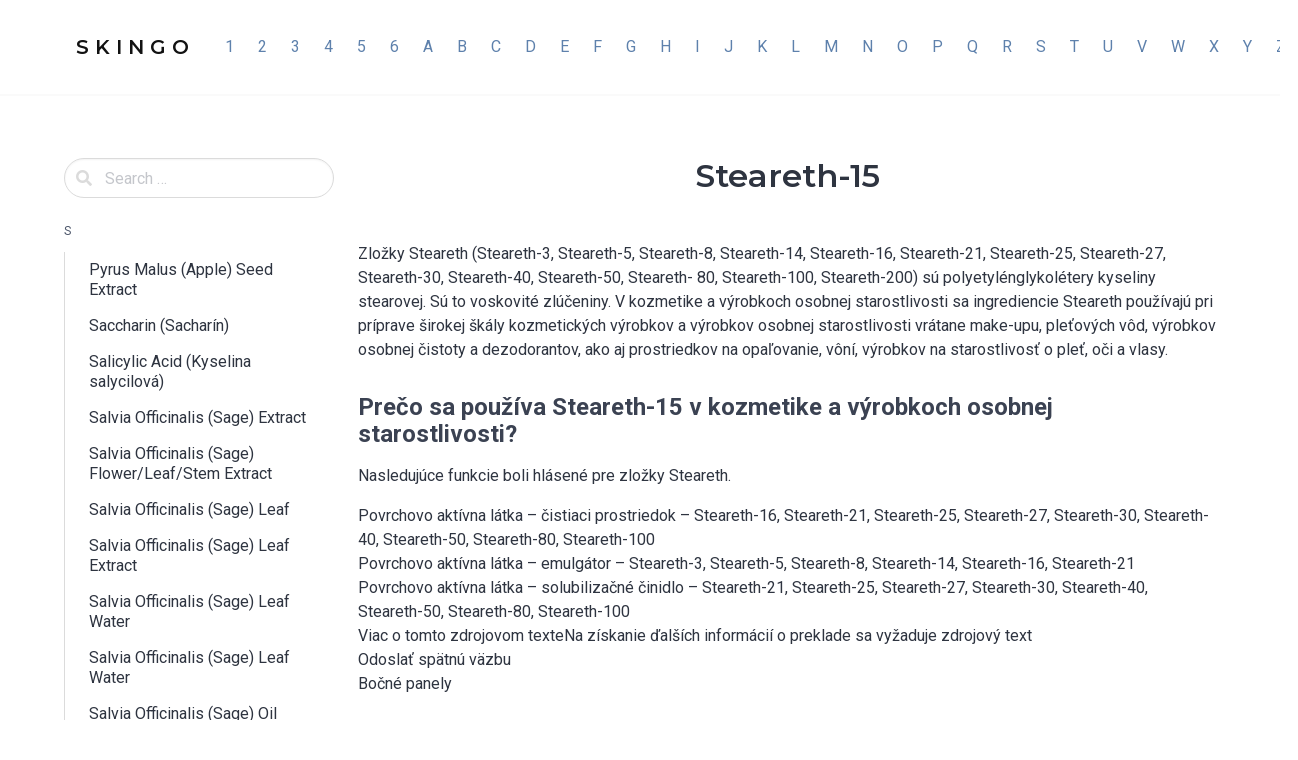

--- FILE ---
content_type: text/html; charset=UTF-8
request_url: https://skingo.sk/2021/05/23/steareth-15/
body_size: 10676
content:
<!doctype html>
<html lang="en-US">
<head>
    <meta charset="UTF-8">
    <meta name="viewport" content="width=device-width, initial-scale=1">
    <link rel="profile" href="https://gmpg.org/xfn/11">

	<meta name='robots' content='index, follow, max-image-preview:large, max-snippet:-1, max-video-preview:-1' />
	<style>img:is([sizes="auto" i], [sizes^="auto," i]) { contain-intrinsic-size: 3000px 1500px }</style>
	
	<!-- This site is optimized with the Yoast SEO plugin v22.6 - https://yoast.com/wordpress/plugins/seo/ -->
	<title>Steareth-15 - S K I N G O</title>
	<link rel="canonical" href="https://skingo.sk/2021/05/23/steareth-15/" />
	<meta property="og:locale" content="en_US" />
	<meta property="og:type" content="article" />
	<meta property="og:title" content="Steareth-15 - S K I N G O" />
	<meta property="og:description" content="Zložky Steareth (Steareth-3, Steareth-5, Steareth-8, Steareth-14, Steareth-16, Steareth-21, Steareth-25, Steareth-27, Steareth-30, Steareth-40, Steareth-50, Steareth- 80, Steareth-100, Steareth-200) sú polyetylénglykolétery kyseliny stearovej. Sú to voskovité zlúčeniny. V kozmetike a výrobkoch osobnej starostlivosti sa ingrediencie Steareth používajú pri príprave širokej škály kozmetických výrobkov a výrobkov osobnej starostlivosti vrátane make-upu, pleťových vôd, výrobkov osobnej čistoty a dezodorantov, ako [&hellip;]" />
	<meta property="og:url" content="https://skingo.sk/2021/05/23/steareth-15/" />
	<meta property="og:site_name" content="S K I N G O" />
	<meta property="article:published_time" content="2021-05-23T20:48:31+00:00" />
	<meta name="author" content="admin" />
	<meta name="twitter:card" content="summary_large_image" />
	<meta name="twitter:label1" content="Written by" />
	<meta name="twitter:data1" content="admin" />
	<meta name="twitter:label2" content="Est. reading time" />
	<meta name="twitter:data2" content="1 minute" />
	<script type="application/ld+json" class="yoast-schema-graph">{"@context":"https://schema.org","@graph":[{"@type":"WebPage","@id":"https://skingo.sk/2021/05/23/steareth-15/","url":"https://skingo.sk/2021/05/23/steareth-15/","name":"Steareth-15 - S K I N G O","isPartOf":{"@id":"https://skingo.sk/#website"},"datePublished":"2021-05-23T20:48:31+00:00","dateModified":"2021-05-23T20:48:31+00:00","author":{"@id":"https://skingo.sk/#/schema/person/c4390bdd757faf61b445303f88d586f5"},"breadcrumb":{"@id":"https://skingo.sk/2021/05/23/steareth-15/#breadcrumb"},"inLanguage":"en-US","potentialAction":[{"@type":"ReadAction","target":["https://skingo.sk/2021/05/23/steareth-15/"]}]},{"@type":"BreadcrumbList","@id":"https://skingo.sk/2021/05/23/steareth-15/#breadcrumb","itemListElement":[{"@type":"ListItem","position":1,"name":"Home","item":"https://skingo.sk/"},{"@type":"ListItem","position":2,"name":"Steareth-15"}]},{"@type":"WebSite","@id":"https://skingo.sk/#website","url":"https://skingo.sk/","name":"S K I N G O","description":"Kozmetické zložky a ingrediencie","potentialAction":[{"@type":"SearchAction","target":{"@type":"EntryPoint","urlTemplate":"https://skingo.sk/?s={search_term_string}"},"query-input":"required name=search_term_string"}],"inLanguage":"en-US"},{"@type":"Person","@id":"https://skingo.sk/#/schema/person/c4390bdd757faf61b445303f88d586f5","name":"admin","image":{"@type":"ImageObject","inLanguage":"en-US","@id":"https://skingo.sk/#/schema/person/image/","url":"https://secure.gravatar.com/avatar/3eba20d24fe6d1d405a1add787b727d5ec06abdb55cc690f212c5b0bd8952cf8?s=96&d=mm&r=g","contentUrl":"https://secure.gravatar.com/avatar/3eba20d24fe6d1d405a1add787b727d5ec06abdb55cc690f212c5b0bd8952cf8?s=96&d=mm&r=g","caption":"admin"},"sameAs":["http://skingo.sk"],"url":"https://skingo.sk/author/admin/"}]}</script>
	<!-- / Yoast SEO plugin. -->


<link rel='dns-prefetch' href='//fonts.googleapis.com' />
<link rel='dns-prefetch' href='//www.googletagmanager.com' />
<link rel="alternate" type="application/rss+xml" title="S K I N G O &raquo; Feed" href="https://skingo.sk/feed/" />
<link rel="alternate" type="application/rss+xml" title="S K I N G O &raquo; Comments Feed" href="https://skingo.sk/comments/feed/" />
<link rel="alternate" type="application/rss+xml" title="S K I N G O &raquo; Steareth-15 Comments Feed" href="https://skingo.sk/2021/05/23/steareth-15/feed/" />
<script>
window._wpemojiSettings = {"baseUrl":"https:\/\/s.w.org\/images\/core\/emoji\/16.0.1\/72x72\/","ext":".png","svgUrl":"https:\/\/s.w.org\/images\/core\/emoji\/16.0.1\/svg\/","svgExt":".svg","source":{"concatemoji":"https:\/\/skingo.sk\/wp-includes\/js\/wp-emoji-release.min.js?ver=6.8.3"}};
/*! This file is auto-generated */
!function(s,n){var o,i,e;function c(e){try{var t={supportTests:e,timestamp:(new Date).valueOf()};sessionStorage.setItem(o,JSON.stringify(t))}catch(e){}}function p(e,t,n){e.clearRect(0,0,e.canvas.width,e.canvas.height),e.fillText(t,0,0);var t=new Uint32Array(e.getImageData(0,0,e.canvas.width,e.canvas.height).data),a=(e.clearRect(0,0,e.canvas.width,e.canvas.height),e.fillText(n,0,0),new Uint32Array(e.getImageData(0,0,e.canvas.width,e.canvas.height).data));return t.every(function(e,t){return e===a[t]})}function u(e,t){e.clearRect(0,0,e.canvas.width,e.canvas.height),e.fillText(t,0,0);for(var n=e.getImageData(16,16,1,1),a=0;a<n.data.length;a++)if(0!==n.data[a])return!1;return!0}function f(e,t,n,a){switch(t){case"flag":return n(e,"\ud83c\udff3\ufe0f\u200d\u26a7\ufe0f","\ud83c\udff3\ufe0f\u200b\u26a7\ufe0f")?!1:!n(e,"\ud83c\udde8\ud83c\uddf6","\ud83c\udde8\u200b\ud83c\uddf6")&&!n(e,"\ud83c\udff4\udb40\udc67\udb40\udc62\udb40\udc65\udb40\udc6e\udb40\udc67\udb40\udc7f","\ud83c\udff4\u200b\udb40\udc67\u200b\udb40\udc62\u200b\udb40\udc65\u200b\udb40\udc6e\u200b\udb40\udc67\u200b\udb40\udc7f");case"emoji":return!a(e,"\ud83e\udedf")}return!1}function g(e,t,n,a){var r="undefined"!=typeof WorkerGlobalScope&&self instanceof WorkerGlobalScope?new OffscreenCanvas(300,150):s.createElement("canvas"),o=r.getContext("2d",{willReadFrequently:!0}),i=(o.textBaseline="top",o.font="600 32px Arial",{});return e.forEach(function(e){i[e]=t(o,e,n,a)}),i}function t(e){var t=s.createElement("script");t.src=e,t.defer=!0,s.head.appendChild(t)}"undefined"!=typeof Promise&&(o="wpEmojiSettingsSupports",i=["flag","emoji"],n.supports={everything:!0,everythingExceptFlag:!0},e=new Promise(function(e){s.addEventListener("DOMContentLoaded",e,{once:!0})}),new Promise(function(t){var n=function(){try{var e=JSON.parse(sessionStorage.getItem(o));if("object"==typeof e&&"number"==typeof e.timestamp&&(new Date).valueOf()<e.timestamp+604800&&"object"==typeof e.supportTests)return e.supportTests}catch(e){}return null}();if(!n){if("undefined"!=typeof Worker&&"undefined"!=typeof OffscreenCanvas&&"undefined"!=typeof URL&&URL.createObjectURL&&"undefined"!=typeof Blob)try{var e="postMessage("+g.toString()+"("+[JSON.stringify(i),f.toString(),p.toString(),u.toString()].join(",")+"));",a=new Blob([e],{type:"text/javascript"}),r=new Worker(URL.createObjectURL(a),{name:"wpTestEmojiSupports"});return void(r.onmessage=function(e){c(n=e.data),r.terminate(),t(n)})}catch(e){}c(n=g(i,f,p,u))}t(n)}).then(function(e){for(var t in e)n.supports[t]=e[t],n.supports.everything=n.supports.everything&&n.supports[t],"flag"!==t&&(n.supports.everythingExceptFlag=n.supports.everythingExceptFlag&&n.supports[t]);n.supports.everythingExceptFlag=n.supports.everythingExceptFlag&&!n.supports.flag,n.DOMReady=!1,n.readyCallback=function(){n.DOMReady=!0}}).then(function(){return e}).then(function(){var e;n.supports.everything||(n.readyCallback(),(e=n.source||{}).concatemoji?t(e.concatemoji):e.wpemoji&&e.twemoji&&(t(e.twemoji),t(e.wpemoji)))}))}((window,document),window._wpemojiSettings);
</script>
<style id='wp-emoji-styles-inline-css'>

	img.wp-smiley, img.emoji {
		display: inline !important;
		border: none !important;
		box-shadow: none !important;
		height: 1em !important;
		width: 1em !important;
		margin: 0 0.07em !important;
		vertical-align: -0.1em !important;
		background: none !important;
		padding: 0 !important;
	}
</style>
<link rel='stylesheet' id='wp-block-library-css' href='https://skingo.sk/wp-includes/css/dist/block-library/style.min.css?ver=6.8.3' media='all' />
<style id='classic-theme-styles-inline-css'>
/*! This file is auto-generated */
.wp-block-button__link{color:#fff;background-color:#32373c;border-radius:9999px;box-shadow:none;text-decoration:none;padding:calc(.667em + 2px) calc(1.333em + 2px);font-size:1.125em}.wp-block-file__button{background:#32373c;color:#fff;text-decoration:none}
</style>
<style id='global-styles-inline-css'>
:root{--wp--preset--aspect-ratio--square: 1;--wp--preset--aspect-ratio--4-3: 4/3;--wp--preset--aspect-ratio--3-4: 3/4;--wp--preset--aspect-ratio--3-2: 3/2;--wp--preset--aspect-ratio--2-3: 2/3;--wp--preset--aspect-ratio--16-9: 16/9;--wp--preset--aspect-ratio--9-16: 9/16;--wp--preset--color--black: #000000;--wp--preset--color--cyan-bluish-gray: #abb8c3;--wp--preset--color--white: #ffffff;--wp--preset--color--pale-pink: #f78da7;--wp--preset--color--vivid-red: #cf2e2e;--wp--preset--color--luminous-vivid-orange: #ff6900;--wp--preset--color--luminous-vivid-amber: #fcb900;--wp--preset--color--light-green-cyan: #7bdcb5;--wp--preset--color--vivid-green-cyan: #00d084;--wp--preset--color--pale-cyan-blue: #8ed1fc;--wp--preset--color--vivid-cyan-blue: #0693e3;--wp--preset--color--vivid-purple: #9b51e0;--wp--preset--gradient--vivid-cyan-blue-to-vivid-purple: linear-gradient(135deg,rgba(6,147,227,1) 0%,rgb(155,81,224) 100%);--wp--preset--gradient--light-green-cyan-to-vivid-green-cyan: linear-gradient(135deg,rgb(122,220,180) 0%,rgb(0,208,130) 100%);--wp--preset--gradient--luminous-vivid-amber-to-luminous-vivid-orange: linear-gradient(135deg,rgba(252,185,0,1) 0%,rgba(255,105,0,1) 100%);--wp--preset--gradient--luminous-vivid-orange-to-vivid-red: linear-gradient(135deg,rgba(255,105,0,1) 0%,rgb(207,46,46) 100%);--wp--preset--gradient--very-light-gray-to-cyan-bluish-gray: linear-gradient(135deg,rgb(238,238,238) 0%,rgb(169,184,195) 100%);--wp--preset--gradient--cool-to-warm-spectrum: linear-gradient(135deg,rgb(74,234,220) 0%,rgb(151,120,209) 20%,rgb(207,42,186) 40%,rgb(238,44,130) 60%,rgb(251,105,98) 80%,rgb(254,248,76) 100%);--wp--preset--gradient--blush-light-purple: linear-gradient(135deg,rgb(255,206,236) 0%,rgb(152,150,240) 100%);--wp--preset--gradient--blush-bordeaux: linear-gradient(135deg,rgb(254,205,165) 0%,rgb(254,45,45) 50%,rgb(107,0,62) 100%);--wp--preset--gradient--luminous-dusk: linear-gradient(135deg,rgb(255,203,112) 0%,rgb(199,81,192) 50%,rgb(65,88,208) 100%);--wp--preset--gradient--pale-ocean: linear-gradient(135deg,rgb(255,245,203) 0%,rgb(182,227,212) 50%,rgb(51,167,181) 100%);--wp--preset--gradient--electric-grass: linear-gradient(135deg,rgb(202,248,128) 0%,rgb(113,206,126) 100%);--wp--preset--gradient--midnight: linear-gradient(135deg,rgb(2,3,129) 0%,rgb(40,116,252) 100%);--wp--preset--font-size--small: 13px;--wp--preset--font-size--medium: 20px;--wp--preset--font-size--large: 36px;--wp--preset--font-size--x-large: 42px;--wp--preset--spacing--20: 0.44rem;--wp--preset--spacing--30: 0.67rem;--wp--preset--spacing--40: 1rem;--wp--preset--spacing--50: 1.5rem;--wp--preset--spacing--60: 2.25rem;--wp--preset--spacing--70: 3.38rem;--wp--preset--spacing--80: 5.06rem;--wp--preset--shadow--natural: 6px 6px 9px rgba(0, 0, 0, 0.2);--wp--preset--shadow--deep: 12px 12px 50px rgba(0, 0, 0, 0.4);--wp--preset--shadow--sharp: 6px 6px 0px rgba(0, 0, 0, 0.2);--wp--preset--shadow--outlined: 6px 6px 0px -3px rgba(255, 255, 255, 1), 6px 6px rgba(0, 0, 0, 1);--wp--preset--shadow--crisp: 6px 6px 0px rgba(0, 0, 0, 1);}:where(.is-layout-flex){gap: 0.5em;}:where(.is-layout-grid){gap: 0.5em;}body .is-layout-flex{display: flex;}.is-layout-flex{flex-wrap: wrap;align-items: center;}.is-layout-flex > :is(*, div){margin: 0;}body .is-layout-grid{display: grid;}.is-layout-grid > :is(*, div){margin: 0;}:where(.wp-block-columns.is-layout-flex){gap: 2em;}:where(.wp-block-columns.is-layout-grid){gap: 2em;}:where(.wp-block-post-template.is-layout-flex){gap: 1.25em;}:where(.wp-block-post-template.is-layout-grid){gap: 1.25em;}.has-black-color{color: var(--wp--preset--color--black) !important;}.has-cyan-bluish-gray-color{color: var(--wp--preset--color--cyan-bluish-gray) !important;}.has-white-color{color: var(--wp--preset--color--white) !important;}.has-pale-pink-color{color: var(--wp--preset--color--pale-pink) !important;}.has-vivid-red-color{color: var(--wp--preset--color--vivid-red) !important;}.has-luminous-vivid-orange-color{color: var(--wp--preset--color--luminous-vivid-orange) !important;}.has-luminous-vivid-amber-color{color: var(--wp--preset--color--luminous-vivid-amber) !important;}.has-light-green-cyan-color{color: var(--wp--preset--color--light-green-cyan) !important;}.has-vivid-green-cyan-color{color: var(--wp--preset--color--vivid-green-cyan) !important;}.has-pale-cyan-blue-color{color: var(--wp--preset--color--pale-cyan-blue) !important;}.has-vivid-cyan-blue-color{color: var(--wp--preset--color--vivid-cyan-blue) !important;}.has-vivid-purple-color{color: var(--wp--preset--color--vivid-purple) !important;}.has-black-background-color{background-color: var(--wp--preset--color--black) !important;}.has-cyan-bluish-gray-background-color{background-color: var(--wp--preset--color--cyan-bluish-gray) !important;}.has-white-background-color{background-color: var(--wp--preset--color--white) !important;}.has-pale-pink-background-color{background-color: var(--wp--preset--color--pale-pink) !important;}.has-vivid-red-background-color{background-color: var(--wp--preset--color--vivid-red) !important;}.has-luminous-vivid-orange-background-color{background-color: var(--wp--preset--color--luminous-vivid-orange) !important;}.has-luminous-vivid-amber-background-color{background-color: var(--wp--preset--color--luminous-vivid-amber) !important;}.has-light-green-cyan-background-color{background-color: var(--wp--preset--color--light-green-cyan) !important;}.has-vivid-green-cyan-background-color{background-color: var(--wp--preset--color--vivid-green-cyan) !important;}.has-pale-cyan-blue-background-color{background-color: var(--wp--preset--color--pale-cyan-blue) !important;}.has-vivid-cyan-blue-background-color{background-color: var(--wp--preset--color--vivid-cyan-blue) !important;}.has-vivid-purple-background-color{background-color: var(--wp--preset--color--vivid-purple) !important;}.has-black-border-color{border-color: var(--wp--preset--color--black) !important;}.has-cyan-bluish-gray-border-color{border-color: var(--wp--preset--color--cyan-bluish-gray) !important;}.has-white-border-color{border-color: var(--wp--preset--color--white) !important;}.has-pale-pink-border-color{border-color: var(--wp--preset--color--pale-pink) !important;}.has-vivid-red-border-color{border-color: var(--wp--preset--color--vivid-red) !important;}.has-luminous-vivid-orange-border-color{border-color: var(--wp--preset--color--luminous-vivid-orange) !important;}.has-luminous-vivid-amber-border-color{border-color: var(--wp--preset--color--luminous-vivid-amber) !important;}.has-light-green-cyan-border-color{border-color: var(--wp--preset--color--light-green-cyan) !important;}.has-vivid-green-cyan-border-color{border-color: var(--wp--preset--color--vivid-green-cyan) !important;}.has-pale-cyan-blue-border-color{border-color: var(--wp--preset--color--pale-cyan-blue) !important;}.has-vivid-cyan-blue-border-color{border-color: var(--wp--preset--color--vivid-cyan-blue) !important;}.has-vivid-purple-border-color{border-color: var(--wp--preset--color--vivid-purple) !important;}.has-vivid-cyan-blue-to-vivid-purple-gradient-background{background: var(--wp--preset--gradient--vivid-cyan-blue-to-vivid-purple) !important;}.has-light-green-cyan-to-vivid-green-cyan-gradient-background{background: var(--wp--preset--gradient--light-green-cyan-to-vivid-green-cyan) !important;}.has-luminous-vivid-amber-to-luminous-vivid-orange-gradient-background{background: var(--wp--preset--gradient--luminous-vivid-amber-to-luminous-vivid-orange) !important;}.has-luminous-vivid-orange-to-vivid-red-gradient-background{background: var(--wp--preset--gradient--luminous-vivid-orange-to-vivid-red) !important;}.has-very-light-gray-to-cyan-bluish-gray-gradient-background{background: var(--wp--preset--gradient--very-light-gray-to-cyan-bluish-gray) !important;}.has-cool-to-warm-spectrum-gradient-background{background: var(--wp--preset--gradient--cool-to-warm-spectrum) !important;}.has-blush-light-purple-gradient-background{background: var(--wp--preset--gradient--blush-light-purple) !important;}.has-blush-bordeaux-gradient-background{background: var(--wp--preset--gradient--blush-bordeaux) !important;}.has-luminous-dusk-gradient-background{background: var(--wp--preset--gradient--luminous-dusk) !important;}.has-pale-ocean-gradient-background{background: var(--wp--preset--gradient--pale-ocean) !important;}.has-electric-grass-gradient-background{background: var(--wp--preset--gradient--electric-grass) !important;}.has-midnight-gradient-background{background: var(--wp--preset--gradient--midnight) !important;}.has-small-font-size{font-size: var(--wp--preset--font-size--small) !important;}.has-medium-font-size{font-size: var(--wp--preset--font-size--medium) !important;}.has-large-font-size{font-size: var(--wp--preset--font-size--large) !important;}.has-x-large-font-size{font-size: var(--wp--preset--font-size--x-large) !important;}
:where(.wp-block-post-template.is-layout-flex){gap: 1.25em;}:where(.wp-block-post-template.is-layout-grid){gap: 1.25em;}
:where(.wp-block-columns.is-layout-flex){gap: 2em;}:where(.wp-block-columns.is-layout-grid){gap: 2em;}
:root :where(.wp-block-pullquote){font-size: 1.5em;line-height: 1.6;}
</style>
<link rel='stylesheet' id='wpmagazine-modules-lite-google-fonts-css' href='https://fonts.googleapis.com/css?family=Roboto%3A400%2C100%2C300%2C400%2C500%2C700%2C900%7CYanone+Kaffeesatz%3A200%2C300%2C400%2C500%2C600%2C700%7COpen+Sans%3A300%2C400%2C600%2C700%2C800%7CRoboto+Slab%3A100%2C200%2C300%2C400%2C500%2C600%2C700%2C800%2C900%7CPoppins%3A100%2C200%2C300%2C400%2C500%2C600%2C700%2C800%2C900&#038;subset=latin%2Clatin-ext' media='all' />
<link rel='stylesheet' id='fontawesome-css' href='https://skingo.sk/wp-content/plugins/wp-magazine-modules-lite/includes/assets/library/fontawesome/css/all.min.css?ver=5.12.1' media='all' />
<link rel='stylesheet' id='wpmagazine-modules-lite-frontend-css' href='https://skingo.sk/wp-content/plugins/wp-magazine-modules-lite/includes/assets/css/build.css?ver=1.1.0' media='all' />
<link rel='stylesheet' id='slick-slider-css' href='https://skingo.sk/wp-content/plugins/wp-magazine-modules-lite/includes/assets/library/slick-slider/css/slick.css?ver=1.8.0' media='all' />
<link rel='stylesheet' id='slick-slider-theme-css' href='https://skingo.sk/wp-content/plugins/wp-magazine-modules-lite/includes/assets/library/slick-slider/css/slick-theme.css?ver=1.8.0' media='all' />
<link rel='stylesheet' id='knowledgecenter-css' href='https://skingo.sk/wp-content/themes/knowledgecenter/assets/css/style-min.css?ver=0.1' media='all' />
<link rel='stylesheet' id='knowledgecenter-icons-css' href='https://skingo.sk/wp-content/themes/knowledgecenter/assets/icons/css/style.css?ver=0.1' media='all' />
<link rel='stylesheet' id='knowledgecenter-google-fonts-css' href='https://fonts.googleapis.com/css2?family=Montserrat%3Awght%40400%3B500%3B600%3B700&#038;display=swap&#038;ver=6.8.3' media='all' />
<link rel='stylesheet' id='elementor-frontend-css' href='https://skingo.sk/wp-content/plugins/elementor/assets/css/frontend.min.css?ver=3.21.4' media='all' />
<link rel='stylesheet' id='eael-general-css' href='https://skingo.sk/wp-content/plugins/essential-addons-for-elementor-lite/assets/front-end/css/view/general.min.css?ver=5.9.19' media='all' />
<script src="https://skingo.sk/wp-includes/js/jquery/jquery.min.js?ver=3.7.1" id="jquery-core-js"></script>
<script src="https://skingo.sk/wp-includes/js/jquery/jquery-migrate.min.js?ver=3.4.1" id="jquery-migrate-js"></script>
<link rel="https://api.w.org/" href="https://skingo.sk/wp-json/" /><link rel="alternate" title="JSON" type="application/json" href="https://skingo.sk/wp-json/wp/v2/posts/2981" /><link rel="EditURI" type="application/rsd+xml" title="RSD" href="https://skingo.sk/xmlrpc.php?rsd" />
<meta name="generator" content="WordPress 6.8.3" />
<link rel='shortlink' href='https://skingo.sk/?p=2981' />
<link rel="alternate" title="oEmbed (JSON)" type="application/json+oembed" href="https://skingo.sk/wp-json/oembed/1.0/embed?url=https%3A%2F%2Fskingo.sk%2F2021%2F05%2F23%2Fsteareth-15%2F" />
<link rel="alternate" title="oEmbed (XML)" type="text/xml+oembed" href="https://skingo.sk/wp-json/oembed/1.0/embed?url=https%3A%2F%2Fskingo.sk%2F2021%2F05%2F23%2Fsteareth-15%2F&#038;format=xml" />
<meta name="generator" content="Site Kit by Google 1.125.0" /><link rel="pingback" href="https://skingo.sk/xmlrpc.php"><meta name="generator" content="Elementor 3.21.4; features: e_optimized_assets_loading, additional_custom_breakpoints; settings: css_print_method-external, google_font-enabled, font_display-auto">
<link rel="icon" href="https://skingo.sk/wp-content/uploads/2021/04/cropped-icon-32x32.png" sizes="32x32" />
<link rel="icon" href="https://skingo.sk/wp-content/uploads/2021/04/cropped-icon-192x192.png" sizes="192x192" />
<link rel="apple-touch-icon" href="https://skingo.sk/wp-content/uploads/2021/04/cropped-icon-180x180.png" />
<meta name="msapplication-TileImage" content="https://skingo.sk/wp-content/uploads/2021/04/cropped-icon-270x270.png" />
</head>

<body class="wp-singular post-template-default single single-post postid-2981 single-format-standard wp-theme-knowledgecenter elementor-default elementor-kit-1731">
<a class="skip-link screen-reader-text" href="#primary">Skip to content</a>

<header id="masthead" class="header">

    <nav class="navbar is-spaced has-shadow">
        <div class="container is-max-widescreen">
            <div class="navbar-brand">
				                    <a class="navbar-item" href="https://skingo.sk/"
                       title="S K I N G O">
                        <span class="navbar-item title is-5 has-text-black-bis has-text-orbitron site-name">S K I N G O</span>
                    </a>
				                <a href="#" class="navbar-burger burger" role="button" aria-label="Menu" aria-expanded="false"
                   data-target="mainMenuNavigation" aria-label="Menu">
                    <span aria-hidden="true"></span>
                    <span aria-hidden="true"></span>
                    <span aria-hidden="true"></span>
                </a>
            </div>
            <div class="navbar-menu" id="mainMenuNavigation">
                <div class="navbar-start">
					<a class="menu-item menu-item-type-taxonomy menu-item-object-category menu-item-173 navbar-item" title="1" href="https://skingo.sk/category/1/"><span>1</span></a>
<a class="menu-item menu-item-type-taxonomy menu-item-object-category menu-item-174 navbar-item" title="2" href="https://skingo.sk/category/2/"><span>2</span></a>
<a class="menu-item menu-item-type-taxonomy menu-item-object-category menu-item-175 navbar-item" title="3" href="https://skingo.sk/category/3/"><span>3</span></a>
<a class="menu-item menu-item-type-taxonomy menu-item-object-category menu-item-176 navbar-item" title="4" href="https://skingo.sk/category/4/"><span>4</span></a>
<a class="menu-item menu-item-type-taxonomy menu-item-object-category menu-item-177 navbar-item" title="5" href="https://skingo.sk/category/5/"><span>5</span></a>
<a class="menu-item menu-item-type-taxonomy menu-item-object-category menu-item-178 navbar-item" title="6" href="https://skingo.sk/category/6/"><span>6</span></a>
<a class="menu-item menu-item-type-taxonomy menu-item-object-category menu-item-179 navbar-item" title="A" href="https://skingo.sk/category/a/"><span>A</span></a>
<a class="menu-item menu-item-type-taxonomy menu-item-object-category menu-item-180 navbar-item" title="B" href="https://skingo.sk/category/b/"><span>B</span></a>
<a class="menu-item menu-item-type-taxonomy menu-item-object-category menu-item-181 navbar-item" title="C" href="https://skingo.sk/category/c/"><span>C</span></a>
<a class="menu-item menu-item-type-taxonomy menu-item-object-category menu-item-182 navbar-item" title="D" href="https://skingo.sk/category/d/"><span>D</span></a>
<a class="menu-item menu-item-type-taxonomy menu-item-object-category menu-item-183 navbar-item" title="E" href="https://skingo.sk/category/e/"><span>E</span></a>
<a class="menu-item menu-item-type-taxonomy menu-item-object-category menu-item-184 navbar-item" title="F" href="https://skingo.sk/category/f/"><span>F</span></a>
<a class="menu-item menu-item-type-taxonomy menu-item-object-category menu-item-185 navbar-item" title="G" href="https://skingo.sk/category/g/"><span>G</span></a>
<a class="menu-item menu-item-type-taxonomy menu-item-object-category menu-item-186 navbar-item" title="H" href="https://skingo.sk/category/h/"><span>H</span></a>
<a class="menu-item menu-item-type-taxonomy menu-item-object-category menu-item-187 navbar-item" title="I" href="https://skingo.sk/category/i/"><span>I</span></a>
<a class="menu-item menu-item-type-taxonomy menu-item-object-category menu-item-188 navbar-item" title="J" href="https://skingo.sk/category/j/"><span>J</span></a>
<a class="menu-item menu-item-type-taxonomy menu-item-object-category menu-item-189 navbar-item" title="K" href="https://skingo.sk/category/k/"><span>K</span></a>
<a class="menu-item menu-item-type-taxonomy menu-item-object-category menu-item-190 navbar-item" title="L" href="https://skingo.sk/category/l/"><span>L</span></a>
<a class="menu-item menu-item-type-taxonomy menu-item-object-category menu-item-191 navbar-item" title="M" href="https://skingo.sk/category/m/"><span>M</span></a>
<a class="menu-item menu-item-type-taxonomy menu-item-object-category menu-item-192 navbar-item" title="N" href="https://skingo.sk/category/n/"><span>N</span></a>
<a class="menu-item menu-item-type-taxonomy menu-item-object-category menu-item-193 navbar-item" title="O" href="https://skingo.sk/category/o/"><span>O</span></a>
<a class="menu-item menu-item-type-taxonomy menu-item-object-category menu-item-194 navbar-item" title="P" href="https://skingo.sk/category/p/"><span>P</span></a>
<a class="menu-item menu-item-type-taxonomy menu-item-object-category menu-item-3778 navbar-item" title="Q" href="https://skingo.sk/category/q/"><span>Q</span></a>
<a class="menu-item menu-item-type-taxonomy menu-item-object-category menu-item-195 navbar-item" title="R" href="https://skingo.sk/category/r/"><span>R</span></a>
<a class="menu-item menu-item-type-taxonomy menu-item-object-category current-post-ancestor current-menu-parent current-post-parent menu-item-196 navbar-item" title="S" href="https://skingo.sk/category/s/"><span>S</span></a>
<a class="menu-item menu-item-type-taxonomy menu-item-object-category menu-item-197 navbar-item" title="T" href="https://skingo.sk/category/t/"><span>T</span></a>
<a class="menu-item menu-item-type-taxonomy menu-item-object-category menu-item-198 navbar-item" title="U" href="https://skingo.sk/category/u/"><span>U</span></a>
<a class="menu-item menu-item-type-taxonomy menu-item-object-category menu-item-199 navbar-item" title="V" href="https://skingo.sk/category/v/"><span>V</span></a>
<a class="menu-item menu-item-type-taxonomy menu-item-object-category menu-item-200 navbar-item" title="W" href="https://skingo.sk/category/w/"><span>W</span></a>
<a class="menu-item menu-item-type-taxonomy menu-item-object-category menu-item-201 navbar-item" title="X" href="https://skingo.sk/category/x/"><span>X</span></a>
<a class="menu-item menu-item-type-taxonomy menu-item-object-category menu-item-202 navbar-item" title="Y" href="https://skingo.sk/category/y/"><span>Y</span></a>
<a class="menu-item menu-item-type-taxonomy menu-item-object-category menu-item-203 navbar-item" title="Z" href="https://skingo.sk/category/z/"><span>Z</span></a>
                </div>

                <div class="navbar-end">
					                </div>
            </div>
        </div>
    </nav>

</header>

    <main id="primary" class="site-main">
        <section class="section">
            <div class="container is-max-widescreen py-4">
                <div class="columns is-multiline">
                    <div class="column is-offset-1-tablet is-offset-0-desktop is-10-tablet is-3-desktop">
	                    <form role="search" method="get" id="searchform" class="search-form" action="https://skingo.sk/">
	    <div class="field">
        <div class="control has-icons-left">
            <label class="screen-reader-text" for="s9178">
                            </label>
            <input type="text" value="" name="s" id="s9178" placeholder="Search &hellip;" class="input is-rounded"/>
            <span class="icon is-small is-left">
                <span class="kc-icon icon-search"></span>
            </span>
        </div>
    </div>
</form>    <aside class="menu my-5">
        <p class="menu-label burger" data-target="sideMenuNavigation">
            <a href="#" class="navbar-burger is-inline ml-2 mr-4 is-hidden-desktop" role="button" aria-label="Menu"
               aria-expanded="false" >
                <span aria-hidden="true"></span>
                <span aria-hidden="true"></span>
                <span aria-hidden="true"></span>
            </a>
			S </p>
		<ul class="menu-list categories-list" id="sideMenuNavigation"><li><a href="https://skingo.sk/2021/05/24/pyrus-malus-apple-seed-extract/">Pyrus Malus (Apple) Seed Extract</a></li><li><a href="https://skingo.sk/2021/05/24/saccharin-sacharin/">Saccharin (Sacharín)</a></li><li><a href="https://skingo.sk/2021/05/24/salicylic-acid-kyselina-salycilova/">Salicylic Acid (Kyselina salycilová)</a></li><li><a href="https://skingo.sk/2021/05/24/salvia-officinalis-sage-extract/">Salvia Officinalis (Sage) Extract</a></li><li><a href="https://skingo.sk/2021/05/24/salvia-officinalis-sage-flower-leaf-stem-extract/">Salvia Officinalis (Sage) Flower/Leaf/Stem Extract</a></li><li><a href="https://skingo.sk/2021/05/24/salvia-officinalis-sage-leaf/">Salvia Officinalis (Sage) Leaf</a></li><li><a href="https://skingo.sk/2021/05/24/salvia-officinalis-sage-leaf-extract/">Salvia Officinalis (Sage) Leaf Extract</a></li><li><a href="https://skingo.sk/2021/05/24/salvia-officinalis-sage-leaf-water-2/">Salvia Officinalis (Sage) Leaf Water</a></li><li><a href="https://skingo.sk/2021/05/24/salvia-officinalis-sage-leaf-water/">Salvia Officinalis (Sage) Leaf Water</a></li><li><a href="https://skingo.sk/2021/05/24/salvia-officinalis-sage-oil/">Salvia Officinalis (Sage) Oil</a></li><li><a href="https://skingo.sk/2021/05/24/salvia-officinalis-sage-root-extract/">Salvia Officinalis (Sage) Root Extract</a></li><li><a href="https://skingo.sk/2021/05/24/salvia-officinalis-sage-water-salvia-officinalis-voda/">Salvia Officinalis (Sage) Water (Salvia Officinalis Voda)</a></li><li><a href="https://skingo.sk/2021/05/24/sd-alcohol-3-a/">SD-Alcohol-3-A</a></li><li><a href="https://skingo.sk/2021/05/24/sd-alcohol-30/">SD-Alcohol-30</a></li><li><a href="https://skingo.sk/2021/05/24/sd-alcohol-39/">SD-Alcohol-39</a></li><li><a href="https://skingo.sk/2021/05/24/sd-alcohol-39-b/">SD-Alcohol-39-B</a></li><li><a href="https://skingo.sk/2021/05/24/sd-alcohol-39-c/">SD-Alcohol-39-C</a></li><li><a href="https://skingo.sk/2021/05/24/sd-alcohol-40/">SD-Alcohol-40</a></li><li><a href="https://skingo.sk/2021/05/24/sd-alcohol-40-b/">SD-Alcohol-40-B</a></li><li><a href="https://skingo.sk/2021/05/24/sd-alcohol-40-c/">SD Alcohol 40-C</a></li><li><a href="https://skingo.sk/2021/05/24/selenium-sulfide-sulfid-selen/">Selenium Sulfide (Sulfid selén)</a></li><li><a href="https://skingo.sk/2021/05/24/serine-serin/">Serine (Serín)</a></li><li><a href="https://skingo.sk/2021/05/24/sesamum-indicum-sesame-oil-unsaponifiables/">Sesamum Indicum (Sesame) Oil Unsaponifiables</a></li><li><a href="https://skingo.sk/2021/05/24/sesamum-indicum-sesame-seed-oil/">Sesamum Indicum (Sesame) Seed Oil</a></li><li><a href="https://skingo.sk/2021/05/24/shellac/">Shellac</a></li><li><a href="https://skingo.sk/2021/05/24/sigesbeckia-orientalis-extract/">Sigesbeckia Orientalis Extract</a></li><li><a href="https://skingo.sk/2021/05/24/silica/">Silica</a></li><li><a href="https://skingo.sk/2021/05/24/silica-dimethyl-silylate/">Silica Dimethyl Silylate</a></li><li><a href="https://skingo.sk/2021/05/24/silica-silylate-kremicity-silikat/">Silica Silylate (Kremičitý silikát)</a></li><li><a href="https://skingo.sk/2021/05/24/silver-striebro/">Silver (Striebro)</a></li><li><a href="https://skingo.sk/2021/05/24/simethicone-simetikon/">Simethicone (Simetikón)</a></li><li><a href="https://skingo.sk/2021/05/24/simmondsia-chinensis-jojoba-butter/">Simmondsia Chinensis (Jojoba) Butter</a></li><li><a href="https://skingo.sk/2021/05/24/simmondsia-chinensis-jojoba-seed-oil/">Simmondsia Chinensis (Jojoba) Seed Oil</a></li><li><a href="https://skingo.sk/2021/05/24/simmondsia-chinensis-jojoba-seed-wax/">Simmondsia Chinensis (Jojoba) Seed Wax</a></li><li><a href="https://skingo.sk/2021/05/24/sodium-acrylates-copolymer-kapolymer-akrylatu-sodneho/">Sodium Acrylates Copolymer (Kapolymér Akrylátu Sodného)</a></li><li><a href="https://skingo.sk/2021/05/24/sodium-acrylates-acrolein-copolymer/">Sodium Acrylates/Acrolein Copolymer</a></li><li><a href="https://skingo.sk/2021/05/24/sodium-ascorbate-askorbat-sodny/">Sodium Ascorbate (Askorbát sodný)</a></li><li><a href="https://skingo.sk/2021/05/24/sodium-ascorbyl-phosphate/">Sodium Ascorbyl Phosphate</a></li><li><a href="https://skingo.sk/2021/05/24/sodium-aspartate-asparat-sodny/">Sodium Aspartate (Asparát sodný)</a></li><li><a href="https://skingo.sk/2021/05/24/sodium-astrocaryum-murumuru/">Sodium Astrocaryum Murumuru</a></li><li><a href="https://skingo.sk/2021/05/24/sodium-babassuate-babassuat-sodny/">Sodium Babassuate (Babassuát sodný)</a></li><li><a href="https://skingo.sk/2021/05/24/sodium-benzoate-benzoat-sodny/">Sodium Benzoate (Benzoát sodný)</a></li><li><a href="https://skingo.sk/2021/05/24/sodium-bicarbonate-hydrogenuhlicitan-sodny/">Sodium Bicarbonate (Hydrogenuhličitan sodný)</a></li><li><a href="https://skingo.sk/2021/05/24/sodium-bisulfite-hydrogensiricitan-sodny/">Sodium Bisulfite (Hydrogénsiričitan sodný)</a></li><li><a href="https://skingo.sk/2021/05/24/sodium-borate-boritan-sodny/">Sodium Borate (Boritan sodný)</a></li><li><a href="https://skingo.sk/2021/05/24/sodium-bromate-bromat-sodny/">Sodium Bromate (Bromát sodný)</a></li><li><a href="https://skingo.sk/2021/05/24/sodium-butyl-ester-of-pvm-ma-copolymer/">Sodium Butyl Ester of PVM/MA Copolymer</a></li><li><a href="https://skingo.sk/2021/05/24/sodium-c10-15-pareth-sulfate/">Sodium C10-15 Pareth Sulfate</a></li><li><a href="https://skingo.sk/2021/05/24/sodium-c12-13-pareth-sulfate/">Sodium C12-13 Pareth Sulfate</a></li><li><a href="https://skingo.sk/2021/05/24/sodium-c12-14-olefin-sulfonate/">Sodium C12-14 Olefin Sulfonate</a></li><li><a href="https://skingo.sk/2021/05/24/sodium-c12-15-pareth-sulfate/">Sodium C12-15 Pareth Sulfate</a></li><li><a href="https://skingo.sk/2021/05/24/sodium-c14-16-olefin-sulfonate/">Sodium C14-16 Olefin Sulfonate</a></li><li><a href="https://skingo.sk/2021/05/24/sodium-c14-18-olefin-sulfonate/">Sodium C14-18 Olefin Sulfonate</a></li><li><a href="https://skingo.sk/2021/05/24/sodium-c16-18-olefin-sulfonate/">Sodium C16-18 Olefin Sulfonate</a></li><li><a href="https://skingo.sk/2021/05/24/sodium-carbonate-uhlicitan-sodny/">Sodium Carbonate (Uhličitan sodný)</a></li><li><a href="https://skingo.sk/2021/05/24/sodium-carrageenan-kargenan-sodny/">Sodium Carrageenan (Kargenán sodný)</a></li><li><a href="https://skingo.sk/2021/05/24/sodium-cellulose-sulfate-siran-sodny-celulozy/">Sodium Cellulose Sulfate (Síran sodný celulózy)</a></li><li><a href="https://skingo.sk/2021/05/24/sodium-cetearyl-sulfate-cetarylsulfat-sodny/">Sodium Cetearyl Sulfate (Cetarylsulfát sodný)</a></li><li><a href="https://skingo.sk/2021/05/24/sodium-cetyl-sulfate-cetylsulfat-sodny/">Sodium Cetyl Sulfate (Cetylsulfát sodný)</a></li><li><a href="https://skingo.sk/2021/05/24/sodium-chloride-chlorid-sodny/">Sodium Chloride (Chlorid sodný)</a></li><li><a href="https://skingo.sk/2021/05/24/sodium-citrate-citrat-sodny/">Sodium Citrate (Citrát sodný)</a></li><li><a href="https://skingo.sk/2021/05/24/sodium-coceth-sulfate/">Sodium Coceth Sulfate</a></li><li><a href="https://skingo.sk/2021/05/24/sodium-coco-sulfate-kokosiran-sodny/">Sodium Coco-Sulfate (Kokosíran sodný)</a></li><li><a href="https://skingo.sk/2021/05/24/sodium-coco-hydrogenated-tallow-sulfate/">Sodium Coco/Hydrogenated Tallow Sulfate</a></li><li><a href="https://skingo.sk/2021/05/24/sodium-cocoa-butterate/">Sodium Cocoa Butterate</a></li><li><a href="https://skingo.sk/2021/05/24/sodium-cocoamphoacetate/">Sodium Cocoamphoacetate</a></li><li><a href="https://skingo.sk/2021/05/24/sodium-cocoamphopropionate/">Sodium Cocoamphopropionate</a></li><li><a href="https://skingo.sk/2021/05/24/sodium-cocoate/">Sodium Cocoate</a></li><li><a href="https://skingo.sk/2021/05/24/sodium-cocomonoglyceride-sulfate/">Sodium Cocomonoglyceride Sulfate</a></li><li><a href="https://skingo.sk/2021/05/24/sodium-cocoyl-isethionate/">Sodium Cocoyl Isethionate</a></li><li><a href="https://skingo.sk/2021/05/24/sodium-cocoyl-sarcosinate/">Sodium Cocoyl Sarcosinate</a></li><li><a href="https://skingo.sk/2021/05/24/sodium-cumenesulfonate/">Sodium Cumenesulfonate</a></li><li><a href="https://skingo.sk/2021/05/24/sodium-deceth-sulfate/">Sodium Deceth Sulfate</a></li><li><a href="https://skingo.sk/2021/05/24/sodium-decyl-sulfate-decylsulfat-sodny/">Sodium Decyl Sulfate (Decylsulfát sodný)</a></li><li><a href="https://skingo.sk/2021/05/24/sodium-decylbenzenesulfonate/">Sodium Decylbenzenesulfonate</a></li><li><a href="https://skingo.sk/2021/05/24/sodium-dehydroacetate/">Sodium Dehydroacetate</a></li><li><a href="https://skingo.sk/2021/05/24/sodium-dodecylbenzenesulfonate/">Sodium Dodecylbenzenesulfonate</a></li><li><a href="https://skingo.sk/2021/05/24/sodium-erythorbate/">Sodium Erythorbate</a></li><li><a href="https://skingo.sk/2021/05/24/sodium-ethyl-ester-of-pvm-ma-copolymer/">Sodium Ethyl Ester of PVM/MA Copolymer</a></li><li><a href="https://skingo.sk/2021/05/24/sodium-ethylhexyl-sulfate/">Sodium Ethylhexyl Sulfate</a></li><li><a href="https://skingo.sk/2021/05/24/sodium-fluoride-fluorid-sodny/">Sodium Fluoride (Fluorid sodný)</a></li><li><a href="https://skingo.sk/2021/05/24/sodium-formate-mravcan-sodny/">Sodium Formate (Mravčan sodný)</a></li><li><a href="https://skingo.sk/2021/05/24/sodium-fumarate-fumarat-sodny/">Sodium Fumarate (Fumarát sodný)</a></li><li><a href="https://skingo.sk/2021/05/24/sodium-gluconate-glukonat-sodny/">Sodium Gluconate (Glukonát sodný)</a></li><li><a href="https://skingo.sk/2021/05/24/sodium-glutamate-glukamat-sodny/">Sodium Glutamate (Glukamát sodný)</a></li><li><a href="https://skingo.sk/2021/05/24/sodium-glycinate-glycinat-sodny/">Sodium Glycinate (Glycinát sodný)</a></li><li><a href="https://skingo.sk/2021/05/24/sodium-glycolate-glykolat-sodny/">Sodium Glycolate (Glykolát sodný)</a></li><li><a href="https://skingo.sk/2021/05/24/sodium-grapeseedate/">Sodium Grapeseedate</a></li><li><a href="https://skingo.sk/2021/05/24/sodium-hexametaphosphate/">Sodium Hexametaphosphate</a></li><li><a href="https://skingo.sk/2021/05/24/sodium-hyaluronate-hyaluronat-sodny/">Sodium Hyaluronate (Hyaluronát sodný)</a></li><li><a href="https://skingo.sk/2021/05/24/sodium-hydrogenated-cocoate/">Sodium Hydrogenated Cocoate</a></li><li><a href="https://skingo.sk/2021/05/24/sodium-hydrosulfite-hydrosiricitan-sodny/">Sodium Hydrosulfite (Hydrosiričitan sodný)</a></li><li><a href="https://skingo.sk/2021/05/24/sodium-hydroxide-hydroxid-sodny/">Sodium Hydroxide (Hydroxid sodný)</a></li><li><a href="https://skingo.sk/2021/05/24/sodium-lactate-laktat-sodny/">Sodium Lactate (Laktát sodný)</a></li><li><a href="https://skingo.sk/2021/05/24/sodium-laneth-sulfate/">Sodium Laneth Sulfate</a></li><li><a href="https://skingo.sk/2021/05/24/sodium-lauraminopropionate/">Sodium Lauraminopropionate</a></li><li><a href="https://skingo.sk/2021/05/24/sodium-laureth-sulfate/">Sodium Laureth Sulfate</a></li><li><a href="https://skingo.sk/2021/05/24/sodium-lauriminodipropionate/">Sodium Lauriminodipropionate</a></li><li><a href="https://skingo.sk/2021/05/24/sodium-lauroyl-sarcosinate/">Sodium Lauroyl Sarcosinate</a></li><li><a href="https://skingo.sk/2021/05/24/sodium-lauryl-sulfate-laurylsulfat-sodny/">Sodium Lauryl Sulfate (Laurylsulfát sodný)</a></li></ul>    </aside>
							
<aside id="secondary" class="widget-area mt-5">
	<div id="text-3" class="widget widget_text mb-5"><p class="title is-size-4">Obľúbené ingrediencie</p>			<div class="textwidget"><p><a href="https://skingo.sk/2021/04/18/vitamin-c/">Vitamín C</a><br />
<a href="https://skingo.sk/2021/04/18/niacinamide-vitamin-b3/">Niacinamide (Vitamín B3)</a><br />
<a href="https://skingo.sk/2021/04/18/kyselina-hylauronova/">Kyselina Hylaurónová</a><br />
<a href="https://skingo.sk/2021/05/17/retinol-vyhladzuje-vrasky-a-lieci-akne-co-by-ste-mali-vediet-o-kozmetike-s-retinolom//">Retinol</a></p>
</div>
		</div></aside>
                    </div>
                    <div class="column is-offset-1-tablet is-offset-0-desktop is-10-tablet is-9-desktop">
						
<article id="post-2981" class="post-2981 post type-post status-publish format-standard hentry category-s">
    <header>
		<h1 class="title is-spaced has-text-centered">Steareth-15</h1>		    </header>

	
    <div class="entry-content content mt-6">
		<p>Zložky Steareth (Steareth-3, Steareth-5, Steareth-8, Steareth-14, Steareth-16, Steareth-21, Steareth-25, Steareth-27, Steareth-30, Steareth-40, Steareth-50, Steareth- 80, Steareth-100, Steareth-200) sú polyetylénglykolétery kyseliny stearovej. Sú to voskovité zlúčeniny. V kozmetike a výrobkoch osobnej starostlivosti sa ingrediencie Steareth používajú pri príprave širokej škály kozmetických výrobkov a výrobkov osobnej starostlivosti vrátane make-upu, pleťových vôd, výrobkov osobnej čistoty a dezodorantov, ako aj prostriedkov na opaľovanie, vôní, výrobkov na starostlivosť o pleť, oči a vlasy.</p>
<h3>Prečo sa používa Steareth-15 v kozmetike a výrobkoch osobnej starostlivosti?</h3>
<p>Nasledujúce funkcie boli hlásené pre zložky Steareth.</p>
<p>Povrchovo aktívna látka &#8211; čistiaci prostriedok &#8211; Steareth-16, Steareth-21, Steareth-25, Steareth-27, Steareth-30, Steareth-40, Steareth-50, Steareth-80, Steareth-100<br />
Povrchovo aktívna látka &#8211; emulgátor &#8211; Steareth-3, Steareth-5, Steareth-8, Steareth-14, Steareth-16, Steareth-21<br />
Povrchovo aktívna látka &#8211; solubilizačné činidlo &#8211; Steareth-21, Steareth-25, Steareth-27, Steareth-30, Steareth-40, Steareth-50, Steareth-80, Steareth-100<br />
Viac o tomto zdrojovom texteNa získanie ďalších informácií o preklade sa vyžaduje zdrojový text<br />
Odoslať spätnú väzbu<br />
Bočné panely</p>
    </div>

    <footer class="entry-footer tags mt-6">
		    </footer>
    <hr/>
</article>
                    </div>
                </div>
            </div>
        </section>

    </main>


<footer id="colophon" class="footer">

    <div class="container is-max-widescreen">
        <div class="level">
            <div class="level-left">
                <div class="level-item"><a class="title is-4" href="">S K I N G O</a></div>
            </div>

	        <ul id="menu-main-menu-1" class="level-right "><li id="menu-item-173" class="menu-item menu-item-type-taxonomy menu-item-object-category menu-item-173"><a href="https://skingo.sk/category/1/">1</a></li>
<li id="menu-item-174" class="menu-item menu-item-type-taxonomy menu-item-object-category menu-item-174"><a href="https://skingo.sk/category/2/">2</a></li>
<li id="menu-item-175" class="menu-item menu-item-type-taxonomy menu-item-object-category menu-item-175"><a href="https://skingo.sk/category/3/">3</a></li>
<li id="menu-item-176" class="menu-item menu-item-type-taxonomy menu-item-object-category menu-item-176"><a href="https://skingo.sk/category/4/">4</a></li>
<li id="menu-item-177" class="menu-item menu-item-type-taxonomy menu-item-object-category menu-item-177"><a href="https://skingo.sk/category/5/">5</a></li>
<li id="menu-item-178" class="menu-item menu-item-type-taxonomy menu-item-object-category menu-item-178"><a href="https://skingo.sk/category/6/">6</a></li>
<li id="menu-item-179" class="menu-item menu-item-type-taxonomy menu-item-object-category menu-item-179"><a href="https://skingo.sk/category/a/">A</a></li>
<li id="menu-item-180" class="menu-item menu-item-type-taxonomy menu-item-object-category menu-item-180"><a href="https://skingo.sk/category/b/">B</a></li>
<li id="menu-item-181" class="menu-item menu-item-type-taxonomy menu-item-object-category menu-item-181"><a href="https://skingo.sk/category/c/">C</a></li>
<li id="menu-item-182" class="menu-item menu-item-type-taxonomy menu-item-object-category menu-item-182"><a href="https://skingo.sk/category/d/">D</a></li>
<li id="menu-item-183" class="menu-item menu-item-type-taxonomy menu-item-object-category menu-item-183"><a href="https://skingo.sk/category/e/">E</a></li>
<li id="menu-item-184" class="menu-item menu-item-type-taxonomy menu-item-object-category menu-item-184"><a href="https://skingo.sk/category/f/">F</a></li>
<li id="menu-item-185" class="menu-item menu-item-type-taxonomy menu-item-object-category menu-item-185"><a href="https://skingo.sk/category/g/">G</a></li>
<li id="menu-item-186" class="menu-item menu-item-type-taxonomy menu-item-object-category menu-item-186"><a href="https://skingo.sk/category/h/">H</a></li>
<li id="menu-item-187" class="menu-item menu-item-type-taxonomy menu-item-object-category menu-item-187"><a href="https://skingo.sk/category/i/">I</a></li>
<li id="menu-item-188" class="menu-item menu-item-type-taxonomy menu-item-object-category menu-item-188"><a href="https://skingo.sk/category/j/">J</a></li>
<li id="menu-item-189" class="menu-item menu-item-type-taxonomy menu-item-object-category menu-item-189"><a href="https://skingo.sk/category/k/">K</a></li>
<li id="menu-item-190" class="menu-item menu-item-type-taxonomy menu-item-object-category menu-item-190"><a href="https://skingo.sk/category/l/">L</a></li>
<li id="menu-item-191" class="menu-item menu-item-type-taxonomy menu-item-object-category menu-item-191"><a href="https://skingo.sk/category/m/">M</a></li>
<li id="menu-item-192" class="menu-item menu-item-type-taxonomy menu-item-object-category menu-item-192"><a href="https://skingo.sk/category/n/">N</a></li>
<li id="menu-item-193" class="menu-item menu-item-type-taxonomy menu-item-object-category menu-item-193"><a href="https://skingo.sk/category/o/">O</a></li>
<li id="menu-item-194" class="menu-item menu-item-type-taxonomy menu-item-object-category menu-item-194"><a href="https://skingo.sk/category/p/">P</a></li>
<li id="menu-item-3778" class="menu-item menu-item-type-taxonomy menu-item-object-category menu-item-3778"><a href="https://skingo.sk/category/q/">Q</a></li>
<li id="menu-item-195" class="menu-item menu-item-type-taxonomy menu-item-object-category menu-item-195"><a href="https://skingo.sk/category/r/">R</a></li>
<li id="menu-item-196" class="menu-item menu-item-type-taxonomy menu-item-object-category current-post-ancestor current-menu-parent current-post-parent menu-item-196"><a href="https://skingo.sk/category/s/">S</a></li>
<li id="menu-item-197" class="menu-item menu-item-type-taxonomy menu-item-object-category menu-item-197"><a href="https://skingo.sk/category/t/">T</a></li>
<li id="menu-item-198" class="menu-item menu-item-type-taxonomy menu-item-object-category menu-item-198"><a href="https://skingo.sk/category/u/">U</a></li>
<li id="menu-item-199" class="menu-item menu-item-type-taxonomy menu-item-object-category menu-item-199"><a href="https://skingo.sk/category/v/">V</a></li>
<li id="menu-item-200" class="menu-item menu-item-type-taxonomy menu-item-object-category menu-item-200"><a href="https://skingo.sk/category/w/">W</a></li>
<li id="menu-item-201" class="menu-item menu-item-type-taxonomy menu-item-object-category menu-item-201"><a href="https://skingo.sk/category/x/">X</a></li>
<li id="menu-item-202" class="menu-item menu-item-type-taxonomy menu-item-object-category menu-item-202"><a href="https://skingo.sk/category/y/">Y</a></li>
<li id="menu-item-203" class="menu-item menu-item-type-taxonomy menu-item-object-category menu-item-203"><a href="https://skingo.sk/category/z/">Z</a></li>
</ul>        </div>
        <hr>
        <div class="columns">
            <div class="column is-offset-6-tablet is-6-tablet has-text-centered has-text-right-tablet">
                <p class="subtitle is-6">&copy; 2025 S K I N G O</p>
            </div>
        </div>
    </div>

</footer>


<script type="speculationrules">
{"prefetch":[{"source":"document","where":{"and":[{"href_matches":"\/*"},{"not":{"href_matches":["\/wp-*.php","\/wp-admin\/*","\/wp-content\/uploads\/*","\/wp-content\/*","\/wp-content\/plugins\/*","\/wp-content\/themes\/knowledgecenter\/*","\/*\\?(.+)"]}},{"not":{"selector_matches":"a[rel~=\"nofollow\"]"}},{"not":{"selector_matches":".no-prefetch, .no-prefetch a"}}]},"eagerness":"conservative"}]}
</script>
<script id="wpmagazine-modules-lite-public-script-js-extra">
var wpmagazineModulesObject = {"ajax_url":"https:\/\/skingo.sk\/wp-admin\/admin-ajax.php","_wpnonce":"9fe8c949d5"};
</script>
<script src="https://skingo.sk/wp-content/plugins/wp-magazine-modules-lite/includes/assets/js/frontend.js?ver=1.1.0" id="wpmagazine-modules-lite-public-script-js"></script>
<script src="https://skingo.sk/wp-content/plugins/wp-magazine-modules-lite/includes/assets/library/slick-slider/js/slick.min.js?ver=1.8.0" id="slick-slider-js"></script>
<script src="https://skingo.sk/wp-includes/js/imagesloaded.min.js?ver=5.0.0" id="imagesloaded-js"></script>
<script src="https://skingo.sk/wp-includes/js/masonry.min.js?ver=4.2.2" id="masonry-js"></script>
<script src="https://skingo.sk/wp-content/plugins/wp-magazine-modules-lite/includes/assets/library/jQuery.Marquee/jquery.marquee.min.js?ver=1.0.0" id="jquery-marquee-js"></script>
<script src="https://skingo.sk/wp-content/themes/knowledgecenter/assets/js/script-min.js?ver=0.1" id="knowledgecenter-js"></script>
<script id="eael-general-js-extra">
var localize = {"ajaxurl":"https:\/\/skingo.sk\/wp-admin\/admin-ajax.php","nonce":"49686b9d02","i18n":{"added":"Added ","compare":"Compare","loading":"Loading..."},"eael_translate_text":{"required_text":"is a required field","invalid_text":"Invalid","billing_text":"Billing","shipping_text":"Shipping","fg_mfp_counter_text":"of"},"page_permalink":"https:\/\/skingo.sk\/2021\/05\/23\/steareth-15\/","cart_redirectition":"","cart_page_url":"","el_breakpoints":{"mobile":{"label":"Mobile Portrait","value":767,"default_value":767,"direction":"max","is_enabled":true},"mobile_extra":{"label":"Mobile Landscape","value":880,"default_value":880,"direction":"max","is_enabled":false},"tablet":{"label":"Tablet Portrait","value":1024,"default_value":1024,"direction":"max","is_enabled":true},"tablet_extra":{"label":"Tablet Landscape","value":1200,"default_value":1200,"direction":"max","is_enabled":false},"laptop":{"label":"Laptop","value":1366,"default_value":1366,"direction":"max","is_enabled":false},"widescreen":{"label":"Widescreen","value":2400,"default_value":2400,"direction":"min","is_enabled":false}}};
</script>
<script src="https://skingo.sk/wp-content/plugins/essential-addons-for-elementor-lite/assets/front-end/js/view/general.min.js?ver=5.9.19" id="eael-general-js"></script>

</body></html>


--- FILE ---
content_type: text/css
request_url: https://skingo.sk/wp-content/themes/knowledgecenter/assets/icons/css/style.css?ver=0.1
body_size: 136
content:
@charset "UTF-8";
@font-face {
  font-family: "kcicons";
  src: url("../font/kcicons.eot");
  src: url("../font/kcicons.eot?fa6niw#iefix") format("embedded-opentype"), url("../font/kcicons.woff2?fa6niw") format("woff2"), url("../font/kcicons.woff?fa6niw") format("woff"), url("../font/kcicons.ttf?fa6niw") format("truetype"), url("../font/kcicons.svg?fa6niw#kcicons") format("svg");
  font-style: normal;
  font-weight: 400;
}
.kc-icon {
  display: inline-block;
  font-family: "kcicons" !important;
  font-style: normal !important;
  font-weight: normal !important;
  font-variant: normal !important;
  text-transform: none !important;
  speak: none;
  line-height: 1;
  vertical-align: -0.125em;
  text-rendering: auto;
  -webkit-font-smoothing: antialiased;
  -moz-osx-font-smoothing: grayscale;
}

.icon-arrow-right::before {
  content: "";
}

.icon-long-arrow-right::before {
  content: "";
}

.icon-search::before {
  content: "";
}

/*# sourceMappingURL=style.css.map */


--- FILE ---
content_type: application/javascript
request_url: https://skingo.sk/wp-content/themes/knowledgecenter/assets/js/script-min.js?ver=0.1
body_size: -117
content:
"use strict";document.addEventListener("DOMContentLoaded",(()=>{const e=document.querySelectorAll(".burger");e.length>0&&e.forEach((function(e){e.addEventListener("click",(function(){let t=e.dataset.target,a=document.getElementById(t);e.classList.toggle("is-active"),e.querySelector(".navbar-burger")&&e.querySelector(".navbar-burger").classList.toggle("is-active"),a.classList.toggle("is-active"),e.classList.contains("is-active")?e.setAttribute("aria-expanded","true"):e.setAttribute("aria-expanded","false")}))}))}));